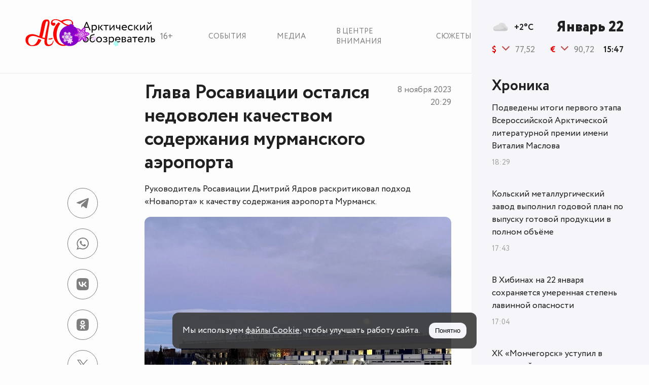

--- FILE ---
content_type: text/html; charset=UTF-8
request_url: https://murmansk.ru/33807
body_size: 5608
content:
<!doctype html>
<html lang="ru">
<head>
    <link href="https://murmansk.ru/assets/style/fonts/Circe-Regular.woff?6bda221a8f12268d2102d71cd2727052"
          rel="preload" as="font" type="font/woff2" crossorigin>
    <link href="https://murmansk.ru/assets/style/fonts/Circe-ExtraBold.woff?176add096f9e7f6abbe5f545e1507fb0"
          rel="preload" as="font" type="font/woff2" crossorigin>
    <link href="https://murmansk.ru/assets/style/fonts/Circe-Bold.woff?db6cfb88b36a012c01250aabd2a759b9"
          rel="preload" as="font" type="font/woff2" crossorigin>
    <meta charset="utf-8"/>
    <meta http-equiv="X-UA-Compatible" content="IE=edge">
    <meta name="viewport" content="width=device-width, initial-scale=1, shrink-to-fit=no">
    <meta name="csrf-token" content="cu2Fyys1Gvp679qO031Csnlcqb7yk6TZ0slxSk8O">
        <meta name="description" content="Дмитрий Ядров высказал претензию в адрес Новапорта – оператора воздушной гавани.">
        <meta property="og:type" content="article">
                <meta property="og:site_name" content="Арктический Обозреватель">
        <meta property="og:locale" content="ru_RU">
        <meta property="og:title" content="Глава Росавиации остался недоволен качеством содержания мурманского аэропорта">
        <meta property="og:url" content="https://murmansk.ru/33807">
        <meta property="og:description" content="Дмитрий Ядров высказал претензию в адрес Новапорта – оператора воздушной гавани.">
    <meta property="og:article:published_time" content="2023-11-08T20:29:00+03:00">
            <meta property="og:article:modified_time" content="2023-11-20T15:24:03+03:00">
                <meta property="vk:image" content="https://murmansk.ru/storage/publication/31647/33807_DZaUzdsB7JPoK53fSK7W.jpg"/>
        <meta property="og:image" content="https://murmansk.ru/storage/publication/31647/33807_DZaUzdsB7JPoK53fSK7W.jpg">
        <link rel="image_src" href="https://murmansk.ru/storage/publication/31647/33807_DZaUzdsB7JPoK53fSK7W.jpg"/>
        <title>Глава Росавиации остался недоволен качеством содержания мурманского аэропорта</title>
    <link rel="canonical" href="https://murmansk.ru/33807">
    <link rel="alternate" type="application/rss+xml" href="https://murmansk.ru/feed/yandex-news">
    <link href="/assets/style/main.css?id=4be5f67c72ad040122613332d2f86d00" rel="stylesheet">

    <link rel="apple-touch-icon" sizes="180x180" href="https://murmansk.ru/apple-touch-icon.png">
    <link rel="icon" type="image/svg+xml" href="https://murmansk.ru/favicon.svg">
    <link rel="icon" type="image/png" href="https://murmansk.ru/favicon-32x32.png" sizes="32x32" />
    <link rel="icon" type="image/png" href="https://murmansk.ru/favicon-16x16.png" sizes="16x16" />
    <link rel="shortcut icon" type="image/x-icon" href="https://murmansk.ru/favicon.ico">
    <link rel="manifest" href="https://murmansk.ru/site.webmanifest">
    <meta name="apple-mobile-web-app-title" content="Арктический обозреватель">
    <meta name="application-name" content="Арктический обозреватель"/>
    <meta name="msapplication-TileColor" content="#fdfdfd" />
    <meta name="msapplication-TileImage" content="https://murmansk.ru/mstile-144x144.png" />
    <meta name="theme-color" content="#fdfdfd">        <script>new Image().src = "https://counter.yadro.ru/hit?r" +
            escape(document.referrer) + ((typeof (screen) == "undefined") ? "" :
                ";s" + screen.width + "*" + screen.height + "*" + (screen.colorDepth ?
                    screen.colorDepth : screen.pixelDepth)) + ";u" + escape(document.URL) +
            ";h" + escape(document.title.substring(0, 150)) +
            ";" + Math.random();</script>
</head>
<body>
<div id="app" class="theme-new-year-animation ">
    <header class="header" id="header">
    <div class="header__wrapper">
        <div class="header__container">
            <div class="header__logo_wrap">
                                    <a href="https://murmansk.ru" class="logo header__logo" title="Арктический обозреватель">
                        <lottie-player src="https://murmansk.ru/assets/img/ao-ny.json" class="lottie-player"
                                       background="transparent" speed="1" loop autoplay></lottie-player>
                        <lottie-player src="https://murmansk.ru/assets/img/ao-ny-cube.json" class="lottie-player-cube"
                                       background="transparent" speed="1" loop autoplay></lottie-player>
                    </a>
                                <div class="header__logo_age" title="Содержимое сайта предназначено для детей старше 16 лет">16+</div>
            </div>
            <ul class="nav header__nav">
                <li class="nav__item"><a href="https://murmansk.ru/news" class="nav__item_link"
                                         title="Новостная хроника">События</a></li>
                <li class="nav__item"><a href="https://murmansk.ru/media" class="nav__item_link"
                                         title="Фоторепортажи и видеофайлы">Медиа</a></li>
                <li class="nav__item"><a href="https://murmansk.ru/spotlight" class="nav__item_link"
                                         title="В центре внимания">В центре внимания</a></li>
                <li class="nav__item"><a href="https://murmansk.ru/plots" class="nav__item_link"
                                         title="Сюжеты">Сюжеты</a></li>
            </ul>
        </div>
    </div>
</header>
    <div class="wrapper" id="wrapper">
        <div class="main-content">
                <div class="main-content__container">
        <div class="main-content__wrapper" itemscope itemtype="https://schema.org/Article">

            <meta itemprop="dateModified" content="2023-11-20T15:24:03+03:00">
            <meta itemscope itemprop="mainEntityOfPage" itemType="https://schema.org/WebPage"
                  itemid="https://murmansk.ru/33807"/>

            <div class="title title_align_top">
                <h1 class="title__headline" itemprop="headline">Глава Росавиации остался недоволен качеством содержания мурманского аэропорта</h1>
                <time class="main-content__date-time" itemprop="datePublished"
                      datetime="2023-11-08T20:29:00+03:00">
                    <span>8 ноября 2023</span> 20:29
                </time>
            </div>

            <div class="main-content__body" id="main-content">
                <article class="main-content__article" itemprop="articleBody">
                                        <p>Руководитель Росавиации Дмитрий Ядров раскритиковал подход «Новапорта» к качеству содержания аэропорта Мурманск.&nbsp;</p><figure itemscope itemprop="image" itemtype="https://schema.org/ImageObject">         <picture>             <source srcset="/resize/publication/31647/33807_DZaUzdsB7JPoK53fSK7W-500.webp" type="image/webp" media="(min-width: 1200px)">             <source srcset="/resize/publication/31647/33807_DZaUzdsB7JPoK53fSK7W-200.webp" type="image/webp" media="(min-width: 769px)">             <source srcset="/resize/publication/31647/33807_DZaUzdsB7JPoK53fSK7W-400.webp" type="image/webp" media="(min-width: 450px)">             <source srcset="/resize/publication/31647/33807_DZaUzdsB7JPoK53fSK7W-200.webp" type="image/webp" media="(min-width: 200px)">             <source srcset="/resize/publication/31647/33807_DZaUzdsB7JPoK53fSK7W-500.jpg" media="(min-width: 1200px)">             <source srcset="/resize/publication/31647/33807_DZaUzdsB7JPoK53fSK7W-200.jpg" media="(min-width: 769px)">             <source srcset="/resize/publication/31647/33807_DZaUzdsB7JPoK53fSK7W-400.jpg" media="(min-width: 450px)">             <img src="/resize/publication/31647/33807_DZaUzdsB7JPoK53fSK7W-200.jpg" alt="">         </picture>                     <link itemprop="url" href="https://murmansk.ru/33807">                 <link itemprop="contentUrl" href="https://murmansk.ru/resize/publication/31647/33807_DZaUzdsB7JPoK53fSK7W-500.jpg">                     <meta itemprop="datePublished" content="2023-11-08T20:29:00+03:00">                     </figure><p>«Новапорт» там не проводит никаких видов работ, и аэропорт действительно деградирует», – приводит Интерфакс слова главы агентства, которые он произнёс во время круглого стола в Совете Федерации, отвечая на реплику сенатора от Мурманской области Константина Долгова о состоянии аэродромной инфраструктуры в Мурманске.</p><p>На сегодняшний день «Новапорт» управляет 21 региональным аэропортом, что делает его крупнейшим оператором воздушных гаваней страны. Как стало известно «АО», большинство аэропортов обслуживается по остаточному принципу – обновления техники и капитальные вложения производятся во флагманские воздушные гавани (например, в новосибирское Толмачёво или калининградское Храброво). По нашей информации, закупка противогололёдных реагентов, необходимых для обработки взлётно-посадочной полосы, производится без учёта климатических особенностей региона. Невозможность обеспечения нормативного коэффициента сцепления приводит к частым закрытиям аэродромов и задержкам в расписании. Многие мурманчане, особенно зимой, недоумевают, почему небольшой снегопад приводит к закрытию аэродрома. Зачастую, чтобы убрать снег с полосы не хватает техники, которая элементарно простаивает в ожидании ремонта.&nbsp;</p><figure itemscope itemprop="image" itemtype="https://schema.org/ImageObject">         <picture>             <source srcset="/resize/publication/31647/33807_pSgYCW99pw6tItidKzie-500.webp" type="image/webp" media="(min-width: 1200px)">             <source srcset="/resize/publication/31647/33807_pSgYCW99pw6tItidKzie-200.webp" type="image/webp" media="(min-width: 769px)">             <source srcset="/resize/publication/31647/33807_pSgYCW99pw6tItidKzie-400.webp" type="image/webp" media="(min-width: 450px)">             <source srcset="/resize/publication/31647/33807_pSgYCW99pw6tItidKzie-200.webp" type="image/webp" media="(min-width: 200px)">             <source srcset="/resize/publication/31647/33807_pSgYCW99pw6tItidKzie-500.jpg" media="(min-width: 1200px)">             <source srcset="/resize/publication/31647/33807_pSgYCW99pw6tItidKzie-200.jpg" media="(min-width: 769px)">             <source srcset="/resize/publication/31647/33807_pSgYCW99pw6tItidKzie-400.jpg" media="(min-width: 450px)">             <img src="/resize/publication/31647/33807_pSgYCW99pw6tItidKzie-200.jpg" alt="">         </picture>                     <link itemprop="url" href="https://murmansk.ru/33807">                 <link itemprop="contentUrl" href="https://murmansk.ru/resize/publication/31647/33807_pSgYCW99pw6tItidKzie-500.jpg">                     <meta itemprop="datePublished" content="2023-11-08T20:29:00+03:00">                             <figcaption itemprop="caption">Калининградский аэропорт «Храброво»</figcaption>             </figure><p>Несоответствующие погоде реагенты, нехватка техники и ещё целый ряд факторов приводит к неприятным последствиям. Например, к выкату самолётов за пределы ВПП. Один из последних случаев – выкат Боинга авиакомпании «Смартавиа» в Перми. По предварительным данным это произошло из-за обледенения полосы. Аналогичный случай произошёл в марте этого года в Мурманске – самолёт «Северстали» <a href="https://murmansk.ru/news/2023-03-06#28522">выкатился за пределы</a> полосы при следовании на исполнительный старт.</p><p>Стройка <a href="https://murmansk.ru/30898">нового терминала</a> – конечно хорошо, но если «Новапорт» не будет вкладывать в оперирование аэродрома, такие ситуации будут повторяться.&nbsp;</p>
                </article>
                                    <div class="author" itemprop="author" itemscope itemtype="http://schema.org/Person">
                                                    <div class="author__photo">
                                <a href="https://murmansk.ru/author/dmitrii-artemenko">
                                    <img src="/storage/person/3151a/5_t7AYFo01KZGEubVxPUbf.jpg" alt="Дмитрий Артеменко"></a>
                            </div>
                                                <div class="author__data">
                            <div>Автор:</div>
                            <a href="https://murmansk.ru/author/dmitrii-artemenko"
                               class="author__link"><span itemprop="name">Дмитрий Артеменко</span></a>
                                                            <div>Обозреватель</div>
                                                    </div>
                    </div>
                                                    <div class="comments">
                        <script async src="https://telegram.org/js/telegram-widget.js?22"
                                data-telegram-discussion="AoMurmansk/18384"
                                data-comments-limit="10"
                                data-colorful="1"
                                data-color="E30000"></script>
                    </div>
                                <div class="share" id="share">
    <div class="share__icon share__icon_telegram" data-social="telegram">
        <svg class="icon">
            <use xlink:href="/assets/img/sprite.svg?v=15#icon-telegram"></use>
        </svg>
    </div>
    <div class="share__icon share__icon_whatsapp" data-social="whatsapp">
        <svg class="icon">
            <use xlink:href="/assets/img/sprite.svg?v=15#icon-whatsapp"></use>
        </svg>
    </div>
    <div class="share__icon share__icon_vkontakte" data-social="vkontakte">
        <svg class="icon">
            <use xlink:href="/assets/img/sprite.svg?v=15#icon-vkontakte"></use>
        </svg>
    </div>
    <div class="share__icon share__icon_odnoklassniki" data-social="odnoklassniki">
        <svg class="icon">
            <use xlink:href="/assets/img/sprite.svg?v=15#icon-odnoklassniki"></use>
        </svg>
    </div>
    <div class="share__icon share__icon_twitter" data-social="twitter">
        <svg class="icon">
            <use xlink:href="/assets/img/sprite.svg?v=15#icon-x"></use>
        </svg>
    </div>
    <div class="share__icon share__icon_flipboard" data-social="flipboard">
        <svg class="icon">
            <use xlink:href="/assets/img/sprite.svg?v=15#icon-flipboard"></use>
        </svg>
    </div>
</div>
            </div>
        </div>
    </div>
        </div>
        <footer class="footer" id="sz-footer">
            <sz-footer>
                <div class="footer__container">
                    <div class="footer__columns">
                        <div class="footer__column" itemscope itemtype="https://schema.org/Organization">
                            <div class="footer__column-header" itemprop="name">Арктический обозреватель</div>
                            <div class="footer__column-body">
                                <div class="footer__column-row footer__column-row_info">
                                    <div class="footer__column-row_icon">
                                        <svg class="icon">
                                            <use xlink:href="/assets/img/sprite.svg?footer#icon-location"></use>
                                        </svg>
                                    </div>
                                    <span itemprop="address" itemscope itemtype="https://schema.org/PostalAddress">
                                    <span itemprop="postalCode">183038</span>,
                                    <span itemprop="addressLocality">г.&nbsp;Мурманск</span>,
                                    <span itemprop="streetAddress">ул.&nbsp;Воровского,&nbsp;5/23</span>,<br>
                                    ГДЦ&nbsp;«Меридиан»,&nbsp;оф.&nbsp;500
                                </span>
                                </div>
                                <div class="footer__column-row footer__column-row_info">
                                    <div class="footer__column-row_icon">
                                        <a href="tel:+79217249640">
                                            <svg class="icon">
                                                <use xlink:href="/assets/img/sprite.svg?footer#icon-phone"></use>
                                            </svg>
                                        </a>
                                    </div>
                                    <a href="tel:+79217249640" itemprop="telephone">+7 (921) 724-96-40</a>
                                </div>
                                <div class="footer__column-row footer__column-row_info">
                                    <div class="footer__column-row_icon">
                                        <a href="mailto:ao@murmansk.ru">
                                            <svg class="icon">
                                                <use xlink:href="/assets/img/sprite.svg?footer#icon-mail"></use>
                                            </svg>
                                        </a>
                                    </div>
                                    <a href="mailto:ao@murmansk.ru" itemprop="email">ao@murmansk.ru</a></div>
                                <div class="footer__column-row footer__column-row_info"><a href="/about">О редакции</a>
                                </div>
                                <div class="footer__column-row footer__column-row_info"><a href="/about#adv">Реклама на
                                        сайте не продаётся</a></div>
                            </div>
                        </div>
                        <div class="footer__column"></div>
                        <div class="footer__column"></div>
                    </div>
                    <div class="footer__information"></div>
                    <div class="age-restrictions"></div>
                </div>
            </sz-footer>
        </footer>
    </div>
    <div class="sidebar" id="sz-sidebar" >
    <div class="sidebar__wrapper">
        <sz-sidebar-data time="1769096846851"></sz-sidebar-data>
        <div class="sidebar__news">
            <div class="sidebar__news_title title title_size_middle">
                
                <span class="sidebar__news_title-link" title="Хроника">Хроника</span>
            </div>
            <sz-sidebar-news-list></sz-sidebar-news-list>
        </div>
    </div>
</div>
    <div id="cookieConsent" class="cookie-consent" role="dialog" aria-live="polite" aria-labelledby="cookieTitle"
     aria-modal="false" hidden>
    <div class="cookie-wrapper">
        <div class="cookie-consent__text">
        <span id="cookieTitle">
            Мы используем <a id="cookieDetails" target="_blank" href="/cookie" class="cookie-link" rel="noopener noreferrer">файлы Cookie</a>, чтобы улучшать работу сайта.</span>
        </div>
        <div class="cookie-consent__actions">
            <button id="cookieAccept" class="btn btn--accept" aria-label="Принять куки">Понятно</button>
        </div>
    </div>
</div></div>
    <script src="https://unpkg.com/@lottiefiles/lottie-player@latest/dist/lottie-player.js"></script>
<script src="/assets/js/main.js?id=e9fce21967c0acd92a35c17208496975" defer></script>
<!-- Yandex.Metrika counter --> <script type="text/javascript" > (function(m,e,t,r,i,k,a){m[i]=m[i]||function(){(m[i].a=m[i].a||[]).push(arguments)}; m[i].l=1*new Date();k=e.createElement(t),a=e.getElementsByTagName(t)[0],k.async=1,k.src=r,a.parentNode.insertBefore(k,a)}) (window, document, "script", "https://mc.yandex.ru/metrika/tag.js", "ym"); ym(64508932, "init", { clickmap:true, trackLinks:true, accurateTrackBounce:true }); </script> <noscript><div><img src="https://mc.yandex.ru/watch/64508932" style="position:absolute; left:-9999px;" alt="" /></div></noscript> <!-- /Yandex.Metrika counter -->
    <script type="application/ld+json">{
    "@context": "https://schema.org/",
    "@type": "NewsArticle",
    "mainEntityOfPage": {
        "@type": "WebPage",
        "@id": "https://murmansk.ru/33807"
    },
    "headline": "Глава Росавиации остался недоволен качеством содержания мурманского аэропорта",
    "image": [
        "/storage/publication/31647/33807_DZaUzdsB7JPoK53fSK7W.jpg"
    ],
    "description": "Дмитрий Ядров высказал претензию в адрес Новапорта – оператора воздушной гавани.",
    "datePublished": "2023-11-08T20:29:00+03:00",
    "dateModified": "2023-11-20T15:24:03+03:00",
    "publisher": {
        "@type": "Organization",
        "name": "Арктический обозреватель",
        "logo": {
            "@type": "ImageObject",
            "url": "https://murmansk.ru/assets/style/img/logo-cube.svg"
        }
    }
}</script>    </body>


--- FILE ---
content_type: text/html; charset=utf-8
request_url: https://t.me/AoMurmansk/18384?embed=1&discussion=1&page_url=https%3A%2F%2Fmurmansk.ru%2F33807&comments_limit=10&color=E30000&colorful=1
body_size: 7866
content:
<!DOCTYPE html>
<html>
  <head>
    <meta charset="utf-8">
    <title>Telegram Widget</title>
    <base target="_blank">
    <script>document.cookie="stel_dt="+encodeURIComponent((new Date).getTimezoneOffset())+";path=/;max-age=31536000;samesite=None;secure"</script><script>
try { if (window.localStorage && localStorage["stel_tme_token"]) {
  var arr = [];
  for (var i = 0; i < localStorage.length; i++) {
    var key = localStorage.key(i);
    arr.push(encodeURIComponent(key) + '=' + encodeURIComponent(localStorage[key]));
  }
  var ls = arr.join('; ');
  var xhr = new XMLHttpRequest();
  xhr.open('GET', location.href);
  xhr.setRequestHeader('X-Requested-With', 'relogin');
  xhr.setRequestHeader('X-Local-Storage', ls);
  xhr.onreadystatechange = function() {
    if (xhr.readyState == 4) {
      if (typeof xhr.responseBody == 'undefined' && xhr.responseText) {
        document.write(xhr.responseText);
        document.close();
      }
    }
  };
  xhr.withCredentials = true;
  xhr.send();
  document.close();
  document.open();
  console.log('xhr reload');
} } catch (e) {}
</script>
    <meta name="viewport" content="width=device-width, initial-scale=1.0, minimum-scale=1.0, maximum-scale=1.0, user-scalable=no" />
    <meta name="format-detection" content="telephone=no" />
    <meta http-equiv="X-UA-Compatible" content="IE=edge" />
    <meta name="MobileOptimized" content="176" />
    <meta name="HandheldFriendly" content="True" />
    <meta name="robots" content="noindex, nofollow" />
    
    <link rel="icon" type="image/svg+xml" href="//telegram.org/img/website_icon.svg?4">
<link rel="apple-touch-icon" sizes="180x180" href="//telegram.org/img/apple-touch-icon.png">
<link rel="icon" type="image/png" sizes="32x32" href="//telegram.org/img/favicon-32x32.png">
<link rel="icon" type="image/png" sizes="16x16" href="//telegram.org/img/favicon-16x16.png">
<link rel="alternate icon" href="//telegram.org/img/favicon.ico" type="image/x-icon" />
    <link href="//telegram.org/css/font-roboto.css?1" rel="stylesheet" type="text/css">
    <link href="//telegram.org/css/widget-frame.css?72" rel="stylesheet" media="screen">
    <link href="//telegram.org/css/discussion-widget.css?13" rel="stylesheet">

    <style>
:root {
  color-scheme: light;
}
body.body_widget_discussion,
body.nodark.body_widget_discussion,
body.dark.body_widget_discussion {
  --accent-color: #e30000;
  --accent-background: #e300001f;
  --accent-line-color: #e30000;
  --accent-btn-color: #e30000;
  --accent-btn-bghover: rgba(227,0,0,0.1);
  --accent-btn-bgactive: rgba(227,0,0,0.1);
  --voice-progress-bgcolor: rgba(227,0,0,0.25);
  --verified-icon-svg: url('data:image/svg+xml,%3Csvg%20height%3D%2226%22%20viewBox%3D%220%200%2026%2026%22%20width%3D%2226%22%20xmlns%3D%22http%3A%2F%2Fwww.w3.org%2F2000%2Fsvg%22%3E%3Cpath%20d%3D%22m14.378741%201.509638%201.818245%201.818557c.365651.365716.861601.571194%201.378741.571259l2.574273.000312c1.01361.000117%201.846494.773578%201.940861%201.762436l.008905.187798-.000312%202.5727c-.000065.517322.205439%201.013454.571259%201.379222l1.819649%201.819337c.714441.713427.759174%201.843179.134563%202.609139l-.134797.148109-1.819181%201.8182502c-.365963.3657823-.571558.8620196-.571493%201.3794456l.000312%202.5737972c.000559%201.0136048-.772668%201.846676-1.7615%201.9412861l-.188266.0084786-2.573792-.0003107c-.517426-.0000624-1.013675.2055248-1.379456.5714956l-1.818245%201.8191823c-.71331.7145515-1.843049.7594886-2.609113.1349998l-.148135-.1347645-1.8193435-1.8196542c-.3657628-.3658252-.8618987-.5713214-1.3792103-.571259l-2.5727052.0003107c-1.0136048.0001222-1.846676-.7731321-1.9412861-1.761968l-.0089492-.1877967-.0003107-2.5742678c-.0000624-.5171478-.2055495-1.0130926-.571259-1.3787397l-1.8185622-1.8182515c-.7139886-.713869-.758706-1.843647-.1340846-2.609607l.1338493-.148109%201.8190328-1.81935c.3655665-.365625.5709613-.861471.5710237-1.378494l.0003107-2.573181c.0006006-1.076777.8734635-1.949636%201.9502353-1.950234l2.5731758-.000312c.5170321-.000065%201.0128768-.205452%201.3785044-.571025l1.8193448-1.819038c.761592-.761449%201.996254-.761345%202.757716.000247zm3.195309%208.047806c-.426556-.34125-1.032655-.306293-1.417455.060333l-.099151.108173-4.448444%205.55815-1.7460313-1.74707-.1104961-.096564c-.4229264-.32188-1.0291801-.289692-1.4154413.096564-.3862612.386269-.4184492.992511-.0965653%201.41544l.0965653.1105%202.5999987%202.5999987.109876.0961467c.419874.320359%201.015131.2873897%201.397071-.0773773l.098579-.107692%205.2-6.4999961.083772-.120484c.273208-.455884.174278-1.054885-.252278-1.396122z%22%20fill%3D%22%23e30000%22%20fill-rule%3D%22evenodd%22%2F%3E%3C%2Fsvg%3E');
  --radio-item-color: #e30000;
  --radio-ripple-color: rgba(227,0,0,0.2);
}
.accent_bg,
.accent_bghover {
  background-color: #e30000 !important;
  color: var(--light-btn-text);
}
.accent_bghover:hover,
.accent_bghover:focus {
  background-color: #d70000 !important;
  color: var(--light-btn-text);
}</style>
    <script>TBaseUrl='//telegram.org/';</script>
  </head>
  <body class="widget_frame_base tgme_widget body_widget_discussion emoji_image force_userpic nodark name_color">
    
<div class="tgme_post_discussion_header_wrap">
  <a class="tgme_widget_message_bubble_logo" href="//core.telegram.org/widgets" target="_blank"></a>
  <h3 class="tgme_post_discussion_header"><span class="js-header">7 comments</span> on <a href="https://t.me/AoMurmansk/18384">this post</a></h3>
</div>
<div class="tgme_post_discussion js-message_history">
  <div class="tgme_widget_message_wrap js-widget_message_wrap"><div class="tgme_widget_message text_not_supported_wrap js-widget_message" data-peer="c1300139286_1162115204128530401" data-peer-hash="d1f2f29e4bb6825978" data-post-id="69738">
  <div class="tgme_widget_message_user"><i class="tgme_widget_message_user_photo bgcolor6" data-content="E"><img src="https://cdn4.telesco.pe/file/[base64].jpg"></i></div>
  <div class="tgme_widget_message_bubble">
    
    
    <div class="tgme_widget_message_author accent_color"><span class="tgme_widget_message_author_name"><span dir="auto" class="name color6">Eduard Dombai</span></span></div>

<div class="tgme_widget_message_reply_template js-reply_tpl"><input type="hidden" name="reply_to_id" value="69738">
<div class="tgme_widget_message_author accent_color">
  <span class="tgme_widget_message_author_name" dir="auto">Eduard Dombai</span>
</div>
<div class="tgme_widget_message_text js-message_reply_text" dir="auto">Гражданин Ядров скорее всего имел в виду не реагенты, а другое. Недавно в Мурманск приезжала проверка из подведомственной Росавиации организации. Они проверяли ВПП со светотехническим оборудованием, рулежки, перрон. Все это находится в собственности государства…</div>
</div>
<div class="tgme_widget_message_text js-message_text" dir="auto">Гражданин Ядров скорее всего имел в виду не реагенты, а другое. Недавно в Мурманск приезжала проверка из подведомственной Росавиации организации. Они проверяли ВПП со светотехническим оборудованием, рулежки, перрон. Все это находится в собственности государства и сдается в аренду  в нашем случае &quot;Новапорту&quot;. ВПП, рулежки и перрон примерно в раз в 15 лет капитально ремонтируются за счет государственного бюджета. Но между ремонтами по идее должны поддерживаться в нормальном состоянии арендатором. Думаю, что именно к этому у Росавиации возникли вопросы. Что-то там не делается, что должно делаться.<br/>А Росавиация контора серьезная, может и аэропорт закрыть.<br/>Насчет снегоуборочной техники сейчас особых проблем нет. Проблемы были раньше. По моему в 2017 году аэропорт был закрыт двое суток. После чего губернатор Ковтун пригласила к себе руководство &quot;Новапорта&quot; и устроила разнос. Тогда в Мурманск из Новосибирска пригнали несколько единиц мощной снегоуборочной техники и таких проблем больше не было.</div>
<div class="tgme_widget_message_reactions js-message_reactions"><span class="tgme_reaction"><i class="emoji" style="background-image:url('//telegram.org/img/emoji/40/F09F918D.png')"><b>👍</b></i>2</span></div><div class="tgme_widget_message_footer js-message_footer">
  <a class="tgme_widget_message_date" href="https://t.me/AoMurmansk/18384?comment=69738"><time datetime="2023-11-09T06:49:08+00:00">Nov 9, 2023</time></a>
</div>
  </div>
  
</div></div><div class="tgme_widget_message_wrap js-widget_message_wrap"><div class="tgme_widget_message text_not_supported_wrap user-color-14 js-widget_message" data-peer="c1300139286_1162115204128530401" data-peer-hash="d1f2f29e4bb6825978" data-post-id="69739">
  <div class="tgme_widget_message_user"><a href="https://t.me/vvg1975"><i class="tgme_widget_message_user_photo bgcolor3" data-content="V"><img src="https://cdn4.telesco.pe/file/[base64].jpg"></i></a></div>
  <div class="tgme_widget_message_bubble">
    
    
    <div class="tgme_widget_message_author accent_color"><a class="tgme_widget_message_author_name" href="https://t.me/vvg1975"><span dir="auto" class="name color3">Viacheslav Gorodetskiy</span></a></div>

<div class="tgme_widget_message_reply user-color-default js-reply_to"  data-reply-to="69738">
<div class="tgme_widget_message_author accent_color">
  <span class="tgme_widget_message_author_name" dir="auto">Eduard Dombai</span>
</div>
<div class="tgme_widget_message_text js-message_reply_text" dir="auto">Гражданин Ядров скорее всего имел в виду не реагенты, а другое. Недавно в Мурманск приезжала проверка из подведомственной Росавиации организации. Они проверяли ВПП со светотехническим оборудованием, рулежки, перрон. Все это находится в собственности государства…</div>
</div><div class="tgme_widget_message_reply_template js-reply_tpl"><input type="hidden" name="reply_to_id" value="69739">
<div class="tgme_widget_message_author accent_color">
  <span class="tgme_widget_message_author_name" dir="auto">Viacheslav Gorodetskiy</span>
</div>
<div class="tgme_widget_message_text js-message_reply_text" dir="auto">Что имел ввиду г-н Ядров мне неизвестно, и домысливать я не собираюсь. Про реагенты и технику по остаточному принципу – собственная информация.  И считаю пригнанную из Новосиба технику как раз остаточным принципом.  В целом да, ФАВТ может и закрыть</div>
</div>
<div class="tgme_widget_message_text js-message_text" dir="auto">Что имел ввиду г-н Ядров мне неизвестно, и домысливать я не собираюсь. Про реагенты и технику по остаточному принципу – собственная информация.<br/><br/>И считаю пригнанную из Новосиба технику как раз остаточным принципом.<br/><br/>В целом да, ФАВТ может и закрыть</div>
<div class="tgme_widget_message_reactions js-message_reactions"><span class="tgme_reaction"><i class="emoji" style="background-image:url('//telegram.org/img/emoji/40/F09F98B1.png')"><b>😱</b></i>2</span><span class="tgme_reaction"><i class="emoji" style="background-image:url('//telegram.org/img/emoji/40/F09F94A5.png')"><b>🔥</b></i>1</span></div><div class="tgme_widget_message_footer js-message_footer">
  <a class="tgme_widget_message_date" href="https://t.me/AoMurmansk/18384?comment=69739"><time datetime="2023-11-09T06:52:52+00:00">Nov 9, 2023</time></a>
</div>
  </div>
  
</div></div><div class="tgme_widget_message_wrap js-widget_message_wrap"><div class="tgme_widget_message text_not_supported_wrap js-widget_message" data-peer="c1300139286_1162115204128530401" data-peer-hash="d1f2f29e4bb6825978" data-post-id="69740">
  <div class="tgme_widget_message_user"><a href="https://t.me/MurmanskAndrey"><i class="tgme_widget_message_user_photo bgcolor6" data-content="A"><img src="https://cdn4.telesco.pe/file/[base64].jpg"></i></a></div>
  <div class="tgme_widget_message_bubble">
    
    
    <div class="tgme_widget_message_author accent_color"><a class="tgme_widget_message_author_name" href="https://t.me/MurmanskAndrey"><span dir="auto" class="name color6">Andrey</span></a></div>

<div class="tgme_widget_message_reply user-color-default js-reply_to"  data-reply-to="69738">
<div class="tgme_widget_message_author accent_color">
  <span class="tgme_widget_message_author_name" dir="auto">Eduard Dombai</span>
</div>
<div class="tgme_widget_message_text js-message_reply_text" dir="auto">Гражданин Ядров скорее всего имел в виду не реагенты, а другое. Недавно в Мурманск приезжала проверка из подведомственной Росавиации организации. Они проверяли ВПП со светотехническим оборудованием, рулежки, перрон. Все это находится в собственности государства…</div>
</div><div class="tgme_widget_message_reply_template js-reply_tpl"><input type="hidden" name="reply_to_id" value="69740">
<div class="tgme_widget_message_author accent_color">
  <span class="tgme_widget_message_author_name" dir="auto">Andrey</span>
</div>
<div class="tgme_widget_message_text js-message_reply_text" dir="auto">Заеду в Росавиацию завтра с бутылкой, мужикам спасибо скажу))</div>
</div>
<div class="tgme_widget_message_text js-message_text" dir="auto">Заеду в Росавиацию завтра с бутылкой, мужикам спасибо скажу))</div>
<div class="tgme_widget_message_reactions js-message_reactions"><span class="tgme_reaction"><i class="emoji" style="background-image:url('//telegram.org/img/emoji/40/F09F918D.png')"><b>👍</b></i>3</span></div><div class="tgme_widget_message_footer js-message_footer">
  <a class="tgme_widget_message_date" href="https://t.me/AoMurmansk/18384?comment=69740"><time datetime="2023-11-09T06:57:54+00:00">Nov 9, 2023</time></a>
</div>
  </div>
  
</div></div><div class="tgme_widget_message_wrap js-widget_message_wrap"><div class="tgme_widget_message text_not_supported_wrap js-widget_message" data-peer="c1300139286_1162115204128530401" data-peer-hash="d1f2f29e4bb6825978" data-post-id="69741">
  <div class="tgme_widget_message_user"><i class="tgme_widget_message_user_photo bgcolor6" data-content="E"><img src="https://cdn4.telesco.pe/file/[base64].jpg"></i></div>
  <div class="tgme_widget_message_bubble">
    
    
    <div class="tgme_widget_message_author accent_color"><span class="tgme_widget_message_author_name"><span dir="auto" class="name color6">Eduard Dombai</span></span></div>

<div class="tgme_widget_message_reply user-color-14 js-message_emoji_bg js-reply_to"  data-reply-to="69739" data-bg-emoji="5445192957009346842">
<div class="tgme_widget_message_author accent_color">
  <span class="tgme_widget_message_author_name" dir="auto">Viacheslav Gorodetskiy</span>
</div>
<div class="tgme_widget_message_text js-message_reply_text" dir="auto">Что имел ввиду г-н Ядров мне неизвестно, и домысливать я не собираюсь. Про реагенты и технику по остаточному принципу – собственная информация.  И считаю пригнанную из Новосиба технику как раз остаточным принципом.  В целом да, ФАВТ может и закрыть</div>
</div><div class="tgme_widget_message_reply_template js-reply_tpl"><input type="hidden" name="reply_to_id" value="69741">
<div class="tgme_widget_message_author accent_color">
  <span class="tgme_widget_message_author_name" dir="auto">Eduard Dombai</span>
</div>
<div class="tgme_widget_message_text js-message_reply_text" dir="auto">Реагенты и техника не могут быть причиной критики гражданина начальника Росавиации. Ибо дважды в год аэропорты проходят проверку и либо допускаются, либо не допускаются к работе в весенне-летнюю и осенне-зимнюю навигацию. Во время проверки задаются вопросы…</div>
</div>
<div class="tgme_widget_message_text js-message_text" dir="auto">Реагенты и техника не могут быть причиной критики гражданина начальника Росавиации. Ибо дважды в год аэропорты проходят проверку и либо допускаются, либо не допускаются к работе в весенне-летнюю и осенне-зимнюю навигацию. Во время проверки задаются вопросы типа:<br/>- Имеется ли у вас жидкость противообледенительная? Скока кубов? Покажите. Документики? Сертификаты? Имеется ли у вас установка воздушного запуска? Скока штук? Покажите. Документики? Сертификаты? Имеется ли у вас машина ассенизаторная? Скока штук? Покажите. Документики? Сертификаты? Ну и так далее...<br/>Во время проверки не устанавливают по остаточному ли принципу имеется машина ассенизаторная или не по остаточному. Там устанавливают только а) машина есть; б) машины нет. Если чего либо нет, а оно должно быть, то аэропорт не допускают к работе.<br/>По полосе, РД и перрону были вопросы, к гадалке не ходи.</div>
<div class="tgme_widget_message_footer js-message_footer">
  <a class="tgme_widget_message_date" href="https://t.me/AoMurmansk/18384?comment=69741"><time datetime="2023-11-09T07:06:21+00:00">Nov 9, 2023</time></a>&nbsp; edited
</div>
  </div>
  
</div></div><div class="tgme_widget_message_wrap js-widget_message_wrap"><div class="tgme_widget_message text_not_supported_wrap user-color-14 js-widget_message" data-peer="c1300139286_1162115204128530401" data-peer-hash="d1f2f29e4bb6825978" data-post-id="69742">
  <div class="tgme_widget_message_user"><a href="https://t.me/vvg1975"><i class="tgme_widget_message_user_photo bgcolor3" data-content="V"><img src="https://cdn4.telesco.pe/file/[base64].jpg"></i></a></div>
  <div class="tgme_widget_message_bubble">
    
    
    <div class="tgme_widget_message_author accent_color"><a class="tgme_widget_message_author_name" href="https://t.me/vvg1975"><span dir="auto" class="name color3">Viacheslav Gorodetskiy</span></a></div>

<div class="tgme_widget_message_reply user-color-default js-reply_to"  data-reply-to="69741">
<div class="tgme_widget_message_author accent_color">
  <span class="tgme_widget_message_author_name" dir="auto">Eduard Dombai</span>
</div>
<div class="tgme_widget_message_text js-message_reply_text" dir="auto">Реагенты и техника не могут быть причиной критики гражданина начальника Росавиации. Ибо дважды в год аэропорты проходят проверку и либо допускаются, либо не допускаются к работе в весенне-летнюю и осенне-зимнюю навигацию. Во время проверки задаются вопросы…</div>
</div><div class="tgme_widget_message_reply_template js-reply_tpl"><input type="hidden" name="reply_to_id" value="69742">
<div class="tgme_widget_message_author accent_color">
  <span class="tgme_widget_message_author_name" dir="auto">Viacheslav Gorodetskiy</span>
</div>
<div class="tgme_widget_message_text js-message_reply_text" dir="auto">Я повторю: цитата Ядрова дана ровно так, как она прозвучала. Всё остальное – это моя информация.</div>
</div>
<div class="tgme_widget_message_text js-message_text" dir="auto">Я повторю: цитата Ядрова дана ровно так, как она прозвучала. Всё остальное – это моя информация.</div>
<div class="tgme_widget_message_reactions js-message_reactions"><span class="tgme_reaction"><i class="emoji" style="background-image:url('//telegram.org/img/emoji/40/F09F9881.png')"><b>😁</b></i>1</span></div><div class="tgme_widget_message_footer js-message_footer">
  <a class="tgme_widget_message_date" href="https://t.me/AoMurmansk/18384?comment=69742"><time datetime="2023-11-09T07:12:03+00:00">Nov 9, 2023</time></a>
</div>
  </div>
  
</div></div><div class="tgme_widget_message_wrap js-widget_message_wrap"><div class="tgme_widget_message text_not_supported_wrap js-widget_message" data-peer="c1300139286_1162115204128530401" data-peer-hash="d1f2f29e4bb6825978" data-post-id="69867">
  <div class="tgme_widget_message_user"><a href="https://t.me/Versu1975"><i class="tgme_widget_message_user_photo bgcolor3" data-content="B"><img src="[data-uri]%2BPGRlZnM%2BPGxpbmVhckdyYWRpZW50IGlkPSJnIiB4MT0iMCUiIHgyPSIwJSIgeTE9IjAlIiB5Mj0iMTAwJSI%2BPHN0b3Agb2Zmc2V0PSIwJSIgc3RvcC1jb2xvcj0iI2EwZGU3ZSIvPjxzdG9wIG9mZnNldD0iMTAwJSIgc3RvcC1jb2xvcj0iIzU0Y2I2OCIvPjwvbGluZWFyR3JhZGllbnQ%[base64]%2BPHJlY3Qgd2lkdGg9IjEwMCIgaGVpZ2h0PSIxMDAiIGZpbGw9InVybCgjZykiLz48dGV4dCB0ZXh0LWFuY2hvcj0ibWlkZGxlIiB4PSI1MCIgeT0iNjYiIGZpbGw9IiNmZmYiPkIzPC90ZXh0Pjwvc3ZnPg%3D%3D"></i></a></div>
  <div class="tgme_widget_message_bubble">
    
    
    <div class="tgme_widget_message_author accent_color"><a class="tgme_widget_message_author_name" href="https://t.me/Versu1975"><span dir="auto" class="name color3">Burner From 373</span></a></div>

<div class="tgme_widget_message_reply_template js-reply_tpl"><input type="hidden" name="reply_to_id" value="69867">
<div class="tgme_widget_message_author accent_color">
  <span class="tgme_widget_message_author_name" dir="auto">Burner From 373</span>
</div>
<div class="tgme_widget_message_text js-message_reply_text" dir="auto">Хм.. А скажите, багаж возят все тем же грузовиком, который возил его во времена моего детства 30 назад?</div>
</div>
<div class="tgme_widget_message_text js-message_text" dir="auto">Хм.. А скажите, багаж возят все тем же грузовиком, который возил его во времена моего детства 30 назад?</div>
<div class="tgme_widget_message_reactions js-message_reactions"><span class="tgme_reaction"><i class="emoji" style="background-image:url('//telegram.org/img/emoji/40/F09F918D.png')"><b>👍</b></i>2</span></div><div class="tgme_widget_message_footer js-message_footer">
  <a class="tgme_widget_message_date" href="https://t.me/AoMurmansk/18384?comment=69867"><time datetime="2023-11-10T18:08:10+00:00">Nov 10, 2023</time></a>
</div>
  </div>
  
</div></div><div class="tgme_widget_message_wrap js-widget_message_wrap"><div class="tgme_widget_message text_not_supported_wrap js-widget_message" data-peer="c1300139286_1162115204128530401" data-peer-hash="d1f2f29e4bb6825978" data-post-id="69926">
  <div class="tgme_widget_message_user"><a href="https://t.me/Denis_ka_1"><i class="tgme_widget_message_user_photo bgcolor0" data-content="D"><img src="https://cdn4.telesco.pe/file/[base64].jpg"></i></a></div>
  <div class="tgme_widget_message_bubble">
    
    
    <div class="tgme_widget_message_author accent_color"><a class="tgme_widget_message_author_name" href="https://t.me/Denis_ka_1"><span dir="auto" class="name color0">D S</span></a></div>

<div class="tgme_widget_message_reply user-color-default js-reply_to"  data-reply-to="69867">
<div class="tgme_widget_message_author accent_color">
  <span class="tgme_widget_message_author_name" dir="auto">Burner From 373</span>
</div>
<div class="tgme_widget_message_text js-message_reply_text" dir="auto">Хм.. А скажите, багаж возят все тем же грузовиком, который возил его во времена моего детства 30 назад?</div>
</div><div class="tgme_widget_message_reply_template js-reply_tpl"><input type="hidden" name="reply_to_id" value="69926">
<div class="tgme_widget_message_author accent_color">
  <span class="tgme_widget_message_author_name" dir="auto">D S</span>
</div>
<div class="tgme_widget_message_text js-message_reply_text" dir="auto">Вроде списали его. Теперь багаж возят на более современном «газоне».</div>
</div>
<div class="tgme_widget_message_text js-message_text" dir="auto">Вроде списали его. Теперь багаж возят на более современном «газоне».</div>
<div class="tgme_widget_message_footer js-message_footer">
  <a class="tgme_widget_message_date" href="https://t.me/AoMurmansk/18384?comment=69926"><time datetime="2023-11-12T00:15:02+00:00">Nov 12, 2023</time></a>
</div>
  </div>
  
</div></div><div class="tme_messages_more accent_bghover js-messages_more autoload hide" data-after="69926"></div>
</div>
  <div class="tgme_post_discussion_footer">
    <form class="tgme_post_discussion_new_message_form js-new_message_form">
      <input type="hidden" name="peer" value="c1300139286_1162115204128530401" />
      <input type="hidden" name="top_msg_id" value="69737" />
      <input type="hidden" name="discussion_hash" value="b1903c0d6b5e44d68f" />
    </form>
      <div class="tgme_post_discussion_login">
    <div class="tgme_post_discussion_login_btn accent_bghover js-login_btn">Log in to comment</div>
  </div>
  </div>
    <script src="https://oauth.tg.dev/js/telegram-widget.js?22"></script>
<script src="//telegram.org/js/discussion-widget.js?10"></script>
<script src="//telegram.org/js/tgsticker.js?31"></script>

    <script src="//telegram.org/js/widget-frame.js?65"></script>
    <script>l.add({"WIDGET_DISCUSS_DELETE_COMMENT_CONFIRM_BUTTON":"Delete","WIDGET_DISCUSS_DELETE_COMMENT_CONFIRM_TEXT":"Do you really want to delete this comment? <br\/>This action can not be undone."});
TWidgetAuth.init({"api_url":"https:\/\/t.me\/api\/method?api_hash=1f4736830bf40aa915","upload_url":"https:\/\/t.me\/api\/upload?api_hash=bb48e314160fa63b3b","unauth":true,"bot_id":1288099309});
TWidgetDiscussion.init({"comments_cnt":7,"can_send_media":false,"autoload":true,"auto_height":true});
try{var a=new XMLHttpRequest;a.open("POST","");a.setRequestHeader("Content-type","application/x-www-form-urlencoded");a.send("_rl=1")}catch(e){}
</script>
  </body>
</html>
<!-- page generated in 98.87ms -->


--- FILE ---
content_type: text/css
request_url: https://murmansk.ru/assets/style/main.css?id=4be5f67c72ad040122613332d2f86d00
body_size: 4003
content:
@font-face{font-display:swap;font-family:Circe;font-style:normal;font-weight:700;src:url(/assets/style/fonts/Circe-Bold.woff?9c97b6f7c277aa2e0bd13fbdb9d3924d) format("woff"),url(/assets/style/fonts/Circe-Bold.ttf?db7d652bd705890e53e9faef45c2f9f9) format("truetype")}@font-face{font-display:swap;font-family:Circe;font-style:normal;font-weight:400;src:url(/assets/style/fonts/Circe-Regular.woff?1dbeb9aa12ef8da14169e7b30d8ae6e7) format("woff"),url(/assets/style/fonts/Circe-Regular.ttf?825ca50394f57cce1e5d64043f7ab91a) format("truetype")}@font-face{font-display:swap;font-family:Circe;font-style:normal;font-weight:800;src:url(/assets/style/fonts/Circe-ExtraBold.woff?8a6e516dc952c3b5e4b54c2b200198b5) format("woff"),url(/assets/style/fonts/Circe-ExtraBold.ttf?30327bdcfb63e76d44e9832ac1a0dbf4) format("truetype")}body,html{background:#fdfdfd;color:#202020;font-family:Circe,sans-serif;font-size:17px;height:100%;line-height:25px;margin:0;min-height:100%;padding:0}*,:after,:before{box-sizing:border-box}#map{height:500px;margin:0;padding:0;width:100%}.other{display:flex;margin-bottom:40px}.other img{max-width:100%}picture{display:block}figure,picture{text-align:center}figure{margin:0 0 20px;max-width:100%}figure img{border-radius:.714rem}figure img,iframe{max-width:100%}.caption,figcaption{color:#a0a0a0;font-size:.857rem;line-height:1.19rem}blockquote{border-left:3px solid #e30000;font-style:italic;margin-left:0;margin-right:0;padding:.2rem 0 .2rem .762rem}blockquote .blockquote-caption{color:#e30000}.thumb-wrap{height:0;overflow:hidden;padding-bottom:56.25%;position:relative}.thumb-wrap_center{text-align:center}.thumb-wrap_center .instagram-media,.thumb-wrap_center blockquote{margin:0 auto 12px!important}.thumb-wrap_with-caption iframe{padding-bottom:35px}.thumb-wrap_with-caption .caption{bottom:0;position:absolute;text-align:center;width:100%}.thumb-wrap iframe{border-width:0;height:100%;left:0;outline-width:0;position:absolute;top:0;width:100%}.delimiter{line-height:1.6em;text-align:center;width:100%}.delimiter:before{content:"***";display:block;font-size:1.5rem;letter-spacing:.2em}.title{align-items:center;display:flex;margin-bottom:.45rem;margin-top:1.714rem}.title_align_top{align-items:flex-start;flex-direction:column;justify-content:space-between}@media screen and (min-width:769px){.title_align_top{flex-direction:row}}.title__headline{font-family:Circe,sans-serif;font-size:24px;line-height:25px;margin-bottom:0;margin-top:0;order:2}@media screen and (min-width:769px){.title__headline{font-size:2.286rem;line-height:2.762rem;order:1}}.title__sub{color:#e30000;display:none;font-size:1rem;font-weight:700;line-height:1.476rem;margin:0 0 0 20px;order:2;text-decoration:none}@media screen and (min-width:769px){.title__sub{display:inline-block}}.title_size_middle{font-size:1.714rem}.title_size_middle,.title_size_middle .title__sub{line-height:2.524rem}.title_size_small{font-size:1.143rem}.title_size_small,.title_size_small .title__sub{line-height:1.238rem}h2,h3{font-family:Circe,sans-serif}h2{font-size:1.714rem;line-height:2.524rem}h3{font-size:1.143rem;line-height:1.238rem}.comments{background:#fff;border:1px solid #eaebef;border-radius:.714rem}@media screen and (min-width:769px){.comments{padding:5px}}@media screen and (min-width:1200px){.comments{padding:15px}}.list{align-items:stretch;display:flex;flex-wrap:wrap;margin-bottom:-50px;margin-left:-20px;margin-right:-20px}.list__item{display:inline-flex!important;flex-direction:column!important;margin-bottom:30px;padding-left:20px;padding-right:20px;position:relative;width:100%}@media screen and (min-width:769px){.list__item{flex:0 0 33.3333333333%;margin-bottom:50px;max-width:33.3333333333%}.list__item_size_50{flex:0 0 50%;max-width:50%}}.list__item-title{display:block;font-family:Circe,sans-serif;font-size:1.143rem;line-height:1.238rem;margin-bottom:20px;text-decoration:none}.list__item-title.list__item-title_plot{color:#e30000;font-weight:700;margin-bottom:10px}.list__item-info{color:#a0a0a0;font-size:.857rem;line-height:1.19rem;text-transform:capitalize}.list__item-image{-moz-filter:grayscale(100%);-ms-filter:grayscale(100%);-o-filter:grayscale(100%);filter:grayscale(100%);height:100%;-moz-transition:all .5s ease-out;-o-transition:all .5s ease-out;-webkit-transition:all .5s ease-out;width:100%}.list__item-image-wrapper{border-radius:.714rem;display:flex;margin-bottom:1.429rem;overflow:hidden}.list__item-image-link{display:contents}.list__item-wrapper:hover .list__item-image{-moz-filter:none;-ms-filter:none;-o-filter:none;filter:none;-webkit-transform:scale(1.02);-moz-transform:scale(1.02);-o-transform:scale(1.02)}.section-list{display:grid;gap:40px;margin:0;width:100%}.section-list__item{display:grid;gap:20px;width:100%}.section-list__item-title{font-weight:700;margin-bottom:5px}.section-list__item_with-image{background:#f6f6fa;border-radius:.714rem;grid-template-columns:none;padding:20px}.section-list__item-content_with-image{grid-gap:20px;display:grid}@media screen and (min-width:769px){.section-list__item-content_with-image{grid-template-columns:10% 1fr}}.section-list__item-image{border-radius:.414rem;display:flex;overflow:hidden}.section-list__item-link{color:#e30000}.border{border-radius:.714rem}.data-time{color:#a0a0a0;font-size:.857rem;line-height:1.19rem;text-transform:capitalize}.publication-time-list{margin-top:30px}.publication-time-list_active{background:#f6f6fa;border-radius:.714rem;padding:15px}.publication-time-list__item{display:flex;margin-bottom:20px;margin-top:10px}.publication-time-list__item_date,.publication-time-list__item_title{align-self:stretch}.publication-time-list__item_date{color:#a0a0a0;font-size:.857rem;line-height:1.19rem;margin-right:15px}.publication-time-list__item_title{font-weight:700;margin-bottom:5px}.publication-time-list__item_link{color:#e30000}.page-main .sidebar__news{display:flex}.sidebar{background:#f6f6fa;margin-top:70px}.sidebar__wrapper{display:flex;flex:1;flex-direction:column;height:100%;padding:0 20px;top:0;width:100%}@media screen and (min-width:769px){.sidebar__wrapper{padding:0 30px 0 20px;position:absolute}}@media screen and (min-width:1200px){.sidebar__wrapper{padding:0 50px 0 40px}}@media screen and (min-width:769px){.sidebar{height:100%;margin-top:auto;position:fixed;right:0;top:0;width:255px;z-index:10}}@media screen and (min-width:1100px){.sidebar{width:280px}}@media screen and (min-width:1200px){.sidebar{width:350px}}@media screen and (min-width:1600px){.sidebar{width:405px}}@media screen and (min-width:1800px){.sidebar{width:475px}}@media screen and (min-width:769px){.sidebar__data{display:block;padding-bottom:9px;padding-top:37px}}.sidebar__line{display:flex;justify-content:space-between}.sidebar__line:first-child{align-items:center;height:70px;justify-content:flex-end;line-height:1.19rem;padding:0;position:fixed;right:20px;top:0;width:60%;z-index:1}@media screen and (min-width:769px){.sidebar__line:first-child{height:auto;justify-content:space-between;padding-bottom:15px;position:relative;right:auto;top:auto;width:auto}}.sidebar__weather{align-items:center;display:flex;font-weight:700;justify-content:flex-start}.sidebar__weather-image{height:34px;margin-left:20px;margin-right:10px;width:34px}@media screen and (min-width:769px){.sidebar__weather-image{margin-left:0}}.sidebar__date{font-family:Circe,sans-serif;font-size:1rem;font-weight:800}@media screen and (min-width:769px){.sidebar__date{font-size:1.143rem;font-weight:800}}@media screen and (min-width:1200px){.sidebar__date{font-size:1.714rem;font-weight:800}}.sidebar__time{font-weight:700}.sidebar__weather{order:2}@media screen and (min-width:769px){.sidebar__weather{order:1}}.sidebar__date{order:1}@media screen and (min-width:769px){.sidebar__date{order:2}}.sidebar__currency-rate,.sidebar__time{display:none}@media screen and (min-width:769px){.sidebar__currency-rate,.sidebar__time{display:flex}}.sidebar__news{display:none;flex:1;flex-direction:column;overflow:hidden}@media screen and (min-width:769px){.sidebar__news{display:flex}}.sidebar__news_container{flex:1;height:300px;overflow:hidden;width:100%}.sidebar__news_title{font-family:Circe,sans-serif;font-size:24px;font-weight:700;line-height:25px;margin-bottom:10px;margin-top:1.714rem}@media screen and (min-width:769px){.sidebar__news_title{font-size:1.714rem;line-height:2.524rem}}.sidebar__news_title-link{text-decoration:none}.sidebar__news-list{margin:0;padding:0}.sidebar__news-list_item{list-style:none;margin-bottom:20px}@media screen and (min-width:769px){.sidebar__news-list_item{margin-bottom:40px}}.sidebar__news-list_item-image{display:block;margin-bottom:10px}.sidebar__news-list_item-image img{border-radius:.714rem;width:100%}.sidebar__news-list_item-title{display:block;margin-bottom:10px;text-decoration:none}.sidebar__news-list_item-info{color:#a0a0a0;font-size:.857rem;line-height:1.19rem;text-decoration:none}.sidebar__news-list_item-info .sidebar__news-list_item-title{display:inline}.sidebar__news-list_item-info a{color:#a0a0a0}.skeleton-loading__sidebar-box{margin-bottom:31px;margin-top:5px}@media screen and (min-width:769px){.skeleton-loading__sidebar-box{margin-bottom:52px}}.skeleton-loading__sidebar-line_1,.skeleton-loading__sidebar-line_2,.skeleton-loading__sidebar-time{height:12px}@media screen and (min-width:769px){.skeleton-loading__sidebar-line_1,.skeleton-loading__sidebar-line_2,.skeleton-loading__sidebar-time{height:16px}}.skeleton-loading__sidebar-line_1,.skeleton-loading__sidebar-line_2{margin-bottom:13px}@media screen and (min-width:769px){.skeleton-loading__sidebar-line_1,.skeleton-loading__sidebar-line_2{height:16px;margin-bottom:15px}}.skeleton-loading__sidebar-line_1{width:95%}.skeleton-loading__sidebar-line_2{margin-bottom:20px;width:55%}.skeleton-loading__sidebar-time{margin-top:10px;width:35px}@media screen and (min-width:769px){.skeleton-loading__sidebar-time{width:45px}}.footer{border-top:1px solid #eaebef;font-size:.857rem;line-height:1rem;padding-top:54px}.footer,.footer a{color:#7e7e7e}.footer .icon{height:13px;margin-right:10px;width:13px}@media screen and (min-width:769px){.footer__columns{display:flex;flex-flow:row nowrap;justify-content:space-between;margin-bottom:30px}}.footer__column{margin-bottom:30px}@media screen and (min-width:769px){.footer__column{margin-bottom:0;padding-right:30px}.footer__column:last-child{padding-right:0}}.footer__column-header{color:#404040;font-size:1.143rem;font-weight:700;margin-bottom:20px}.footer__column-row{display:flex;justify-content:flex-start;margin-bottom:10px}.footer__column-row_info .icon{color:#e30000}.footer__column-row_info a{text-decoration:none}.footer__column-row_soc{align-items:center}.footer__column-row_soc .icon{height:16px;width:16px}.footer__column-row_soc a{text-decoration:none}.footer__container{margin:0 0 23px;padding:0 20px}@media screen and (min-width:769px){.footer__container{margin:0 25% 0 50px;padding:0 70px 40px 0}}.footer__information{margin-bottom:30px}.footer .age-restrictions{align-items:center;display:flex}.footer .age-restrictions__icon{background:#f6f6fa;border-radius:.714rem;color:#e30000;font-family:Circe,sans-serif;font-size:.762rem;line-height:1.524rem;margin-right:20px;padding:5px 20px}.pagination{display:flex;justify-content:center;margin:75px 0;padding:0}.pagination__item{border-radius:.714rem;display:flex;font-family:Circe,sans-serif;font-size:.762rem;line-height:1.524rem;list-style:none}.pagination__item:hover,.pagination__item_active{background:#f6f6fa;color:#e30000}.pagination__item:hover .pagination__item-link,.pagination__item_active .pagination__item-link{color:#e30000}.pagination__item_disabled,.pagination__item_disabled .pagination__item-link{color:#dcdcdc}.pagination__item_disabled:hover{background:none;color:#dcdcdc}.pagination__item_disabled:hover .pagination__item-link{color:#dcdcdc}.pagination__item-link{display:flex;padding:5px 20px;text-decoration:none}.share{color:#7e7e7e;display:none;flex-direction:column;left:-152px;position:absolute;top:10px}@media screen and (min-width:769px){.share{display:flex}}.share__icon{border:1px solid #7e7e7e;border-radius:60px;display:flex;height:60px;margin-bottom:20px;padding:17px;width:60px}.share__icon:hover{cursor:pointer}.share__icon_facebook:hover{border:1px solid #4267b2;color:#4267b2}.share__icon_vkontakte:hover{border:1px solid #07f;color:#07f}.share__icon_odnoklassniki:hover{border:1px solid #f70;color:#f70}.share__icon_twitter:hover{border:1px solid #000;color:#000}.share__icon_flipboard:hover{border:1px solid #e12828;color:#e12828}.share__icon_telegram:hover{border:1px solid #08c;color:#08c}.share__icon_whatsapp:hover{border:1px solid #43d854;color:#43d854}.rate__item:first-child{margin-right:30px}.rate__label{color:#e30000;font-size:1rem;font-weight:700}.rate__difference,.rate__label{margin-right:7px}.rate__difference_plus{color:#56bd60}.rate__difference_minus svg,.rate__difference_plus svg{height:15px;width:15px}.rate__difference_minus{color:#bd5656}.rate__difference_minus .icon{transform:rotate(180deg)}.rate__value{color:#7e7e7e}.author{align-items:center;border-top:1px solid #eaebef;display:flex;font-style:normal;padding-bottom:50px;padding-top:50px}.author__photo{border:2px solid #e30000;border-radius:100px;height:100px;margin-right:23px;max-width:100px;overflow:hidden;padding:5px}.author__photo img{border-radius:100px;width:100%}.author__data{color:#7e7e7e}.author__link{color:#202020;font-family:Circe,sans-serif;text-decoration:none}.cookie-consent{align-items:center;background:rgba(62,62,62,.95);border-radius:.714rem;bottom:32px;display:flex;gap:32px;left:0;margin:0 auto;max-width:600px;opacity:0;position:fixed;right:0;transform:translateY(100%);transition:transform .25s ease,opacity .25s ease;z-index:9999}.cookie-consent,.cookie-link{color:#fff}.cookie-consent.show{opacity:.97;transform:translateY(0)}.cookie-wrapper{align-items:center;display:flex;gap:20px;justify-content:space-between;margin:20px;width:100%}.cookie-consent__text{flex:1;min-width:0}.cookie-consent__actions{align-items:center;display:flex;gap:8px}.btn{-webkit-appearance:none;-moz-appearance:none;appearance:none;border:0;border-radius:.714rem;cursor:pointer;padding:8px 12px}.btn--accept{background:#f6f6fa;color:#000;outline:none}.btn--link{background:transparent;border:1px solid rgba(229,231,235,.06);color:#e5e7eb}@media (max-width:639px){.cookie-consent{align-items:stretch;bottom:12px;flex-direction:column;font-size:15px;gap:12px;left:12px;right:12px}.cookie-wrapper{gap:10px;margin:12px;width:auto}.cookie-consent__actions{justify-content:flex-end}}#app{display:flex;flex-direction:column;position:relative;resize:both}@media screen and (min-width:769px){#app{height:100%}}.wrapper{display:flex;flex-direction:column;height:100%;margin:0 auto;max-width:1920px;min-height:100%;order:2;position:relative}a{color:#202020}.header{align-items:center;background:#fdfdfd;position:fixed;top:0;width:100%;z-index:1}.header__wrapper{border-bottom:1px solid #eaebef;margin:0 auto;max-width:1920px}.header__container{display:flex;padding:20px}@media screen and (min-width:769px){.header__container{margin:0 0 0 50px;padding:37px 25% 37px 0}}.header__logo{background:url(/assets/style/img/logo-cube.svg?7c55bf9ec92967234376a5f9edb2dd81) no-repeat 0;background-size:contain;display:flex;height:30px;width:57px}@media screen and (min-width:769px){.header__logo{background:url(/assets/style/img/logo.svg?50ec10807713cae33d40cafe09b49ebd) no-repeat 0;height:55px;width:256px}}.header__logo_wrap{display:flex}.header__logo_age{align-self:center;color:#7e7e7e;margin-left:5px}@media screen and (min-width:769px){.header__logo_age{margin-left:10px}}.header__nav{display:none;font-family:Circe,sans-serif;font-size:.857rem;line-height:1.19rem;margin:0;text-transform:uppercase}@media screen and (min-width:769px){.header__nav{display:flex}}.header__nav .nav__item{border-radius:.714rem;color:#7e7e7e;display:flex;list-style:none}.header__nav .nav__item_link{padding:15px 30px;text-decoration:none}.header__nav .nav__item a{align-self:center;color:#7e7e7e}.header__nav .nav__item:hover{background:#f6f6fa;color:#202020}.header__nav .nav__item:hover a{color:#202020}.main-content{margin-bottom:60px}@media screen and (min-width:769px){.main-content{flex:1 0 auto;margin-bottom:0;margin-top:131px}}.main-content__date-time{color:#7e7e7e;order:1;text-align:right;white-space:nowrap;width:100%}@media screen and (min-width:769px){.main-content__date-time{margin:5px 0 0 20px;order:2;width:auto}.main-content__date-time span{display:block}}.main-content__container{padding:0 20px}@media screen and (min-width:769px){.main-content__container{margin:0 25% 54px 50px;padding:0 70px 0 0}.main-content__wrapper{margin-left:235px}}.main-content__body{position:relative}@media screen and (min-width:769px){.main-content__body{min-height:445px}}.main-content__article{padding-bottom:30px}.skeleton-loading{animation:shine-lines 1.6s linear infinite;background-image:linear-gradient(90deg,#eaebef,#f6f6fa 40px,#eaebef 80px);background-size:600px;border-radius:.714rem}@keyframes shine-lines{0%{background-position:-100px}40%,to{background-position:400px}}.theme-black-and-white .header__logo{background:url(/assets/style/img/logo-cube-black.svg?599338d3babeaca8891ec04db288bf60) no-repeat 0;background-size:contain}@media screen and (min-width:769px){.theme-black-and-white .header__logo{background:url(/assets/style/img/logo-black.svg?17e6088bee6960a3cd2ce51b7ac78fec) no-repeat 0}}.theme-new-year .header__logo{background:url(/assets/style/img/logo-cube-ny.svg?9391ab59a2aaeace4ba9928490736030) no-repeat 0;background-size:contain}@media screen and (min-width:769px){.theme-new-year .header__logo{background:url(/assets/style/img/logo-ny.svg?1058be0763906efa8fca723b10e03e81) no-repeat 0;height:55px;width:200px}}.theme-new-year-animation .header__logo{background:none}.theme-new-year-animation .header__logo .lottie-player{display:none}@media screen and (min-width:769px){.theme-new-year-animation .header__logo .lottie-player{display:block}.theme-new-year-animation .header__logo .lottie-player-cube{display:none}}
